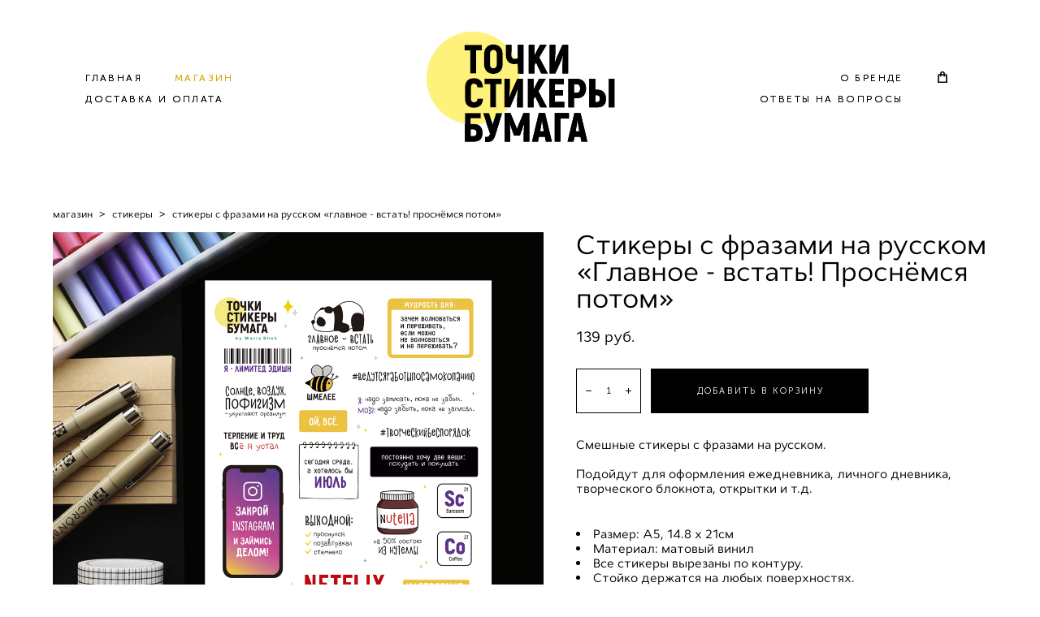

--- FILE ---
content_type: text/html; charset=UTF-8
request_url: https://mariashekstickers.ru/shop/stikery-A5-panda
body_size: 14109
content:
<!-- Vigbo-cms //static-cdn4-2.vigbo.tech/u87478/97318/ nelson -->
<!DOCTYPE html>
<html lang="ru">
<head>
    <script>var _createCookie=function(e,o,t){var i,n="";t&&((i=new Date).setTime(i.getTime()+864e5*t),n="; expires="+i.toGMTString()),document.cookie=e+"="+o+n+"; path=/"};function getCookie(e){e=document.cookie.match(new RegExp("(?:^|; )"+e.replace(/([\.$?*|{}\(\)\[\]\\\/\+^])/g,"\\$1")+"=([^;]*)"));return e?decodeURIComponent(e[1]):void 0}"bot"==getCookie("_gphw_mode")&&_createCookie("_gphw_mode","humen",0);</script>
    <meta charset="utf-8">
<title>Стикеры с фразами на русском «Главное -  встать! Проснёмся потом»</title>
<meta name="keywords" content="Стикеры с фразами на русском «Главное -  встать! Проснёмся потом», СТИКЕРЫ." />
<meta name="description" content="СТИКЕРЫ. Стикеры с фразами на русском «Главное -  встать! Проснёмся потом»." />
    <meta property="og:title" content="Стикеры с фразами на русском «Главное -  встать! Проснёмся потом»" />
    <meta property="og:description" content="СТИКЕРЫ. Стикеры с фразами на русском «Главное -  встать! Проснёмся потом»." />
    <meta property="og:url" content="https://mariashekstickers.ru/shop/stikery-A5-panda" />
    <meta property="og:type" content="website" />
        <meta property="og:image" content="//shop-cdn1-2.vigbo.tech/shops/191872/products/21035097/images/3-ba1c36729a62ab920cdfa17a975ef58b.png" />
        <meta property="og:image" content="//static-cdn4-2.vigbo.tech/u87478/97318/logo/u-7dd8d0df7f1077189b03658425c07eec@2x.png" />
        <meta property="og:image" content="//shop-cdn1-2.vigbo.tech/shops/191872/products/21035097/images/3-66b7af20f8f14bd42f7ff1085b4375f4.png" />

<meta name="viewport" content="width=device-width, initial-scale=1">


	<link rel="shortcut icon" href="//static-cdn4-2.vigbo.tech/u87478/97318/favicon.ico?ver=5fb0040e2431a" type="image/x-icon" />

<!-- Blog RSS -->

<!-- Preset CSS -->
    <script>window.use_preset = false;</script>

<script>
    window.cdn_paths = {};
    window.cdn_paths.modules = '//cdn06-2.vigbo.tech/cms/kevin2/site/' + 'dev/scripts/site/';
    window.cdn_paths.site_scripts = '//cdn06-2.vigbo.tech/cms/kevin2/site/' + 'dev/scripts/';
</script>
    <link href="https://fonts.googleapis.com/css?family=Abel|Alegreya:400,400i,700,700i,800,800i,900,900i|Alex+Brush|Amatic+SC:400,700|Andika|Anonymous+Pro:400i,700i|Anton|Arimo:400,400i,700,700i|Arsenal:400,400i,700,700i|Asap:400,400i,500,500i,600,600i,700,700i|Bad+Script|Baumans|Bitter:100,100i,200,200i,300,300i,400i,500,500i,600,600i,700i,800,800i,900,900i|Brygada+1918:400,700,400i,700i|Cactus+Classical+Serif|Carlito:400,700,400i,700i|Chocolate+Classical+Sans|Comfortaa:300,400,500,600,700|Commissioner:100,200,300,400,500,600,700,800,900|Cormorant:300i,400i,500,500i,600,600i,700i|Cormorant+Garamond:300i,400i,500,500i,600,600i,700i|Cormorant+Infant:300i,400i,500,500i,600,600i,700i|Cousine:400,400i,700,700i|Crafty+Girls|Cuprum:400,400i,700,700i|Days+One|Dela+Gothic+One|Delius+Unicase:400,700|Didact+Gothic|Dosis|EB+Garamond:400i,500,500i,600,600i,700i,800,800i|Euphoria+Script|Exo|Exo+2:100,100i,200,200i,300i,400i,500,500i,600,600i,700i,800,800i,900,900i|Federo|Fira+Code:300,500,600|Fira+Sans:100,100i,200,200i,300i,400i,500,500i,600,600i,700i,800,800i,900,900i|Fira+Sans+Condensed:100,100i,200,200i,300i,400i,500,500i,600,600i,700i,800,800i,900,900i|Forum|Gentium+Book+Plus:400,700,400i,700i|Gentium+Plus:400,700,400i,700i|Geologica:100,200,300,400,500,600,700,800,900|Glegoo:400,700|Golos+Text:400,500,600,700,800,900|Gudea:400,400i,700|Handlee|IBM+Plex+Mono:100,100i,200,200i,300i,400i,500,500i,600,600i,700i|IBM+Plex+Sans:100,100i,200,200i,300i,400i,500,500i,600,600i,700i|IBM+Plex+Serif:100,100i,200,200i,300,300i,400,400i,500,500i,600,600i,700,700i|Inter:100,200,300,400,500,600,700,800,900|Inter+Tight:100,200,300,400,500,600,700,800,900,100i,200i,300i,400i,500i,600i,700i,800i,900i|Istok+Web:400,400i,700,700i|JetBrains+Mono:100,100i,200,200i,300,300i,400,400i,500,500i,600,600i,700,700i,800,800i|Jost:100,100i,200,200i,300,300i,400,400i,500,500i,600,600i,700,700i,800,800i,900,900i|Jura:400,300,500,600,700|Kelly+Slab|Kranky|Krona+One|Leckerli+One|Ledger|Liter|Lobster|Lora:400,400i,700,700i,500,500i,600,600i|Lunasima:400,700|Manrope:200,300,400,500,600,700,800|Marck+Script|Marko+One|Marmelad|Merienda+One|Merriweather:300i,400i,700i,900,900i|Moderustic:300,400,500,600,700,800|Montserrat:300i,400i,500,500i,600,600i,700i,800,800i,900,900i|Montserrat+Alternates:100,100i,200,200i,300,300i,400,400i,500,500i,600,600i,700,700i,800,800i,900,900i|Mulish:200,300,400,500,600,700,800,900,200i,300i,400i,500i,600i,700i,800i,900i|Neucha|Noticia+Text:400,400i,700,700i|Noto+Sans:400,400i,700,700i|Noto+Sans+Mono:100,200,300,400,500,600,700,800,900|Noto+Serif:400,400i,700,700i|Noto+Serif+Display:100,200,300,400,500,600,700,800,900,100i,200i,300i,400i,500i,600i,700i,800i,900i|Nova+Flat|Nova+Oval|Nova+Round|Nova+Slim|Nunito:400,200,200i,300,300i,400i,600,600i,700,700i,800,800i,900,900i|Old+Standard+TT:400i|Open+Sans:300i,400i,600,600i,700i,800,800i|Open+Sans+Condensed:300,300i,700|Oranienbaum|Original+Surfer|Oswald:200,500,600|Oxygen:300|Pacifico|Philosopher:400,400i,700,700i|Piazzolla:100,200,300,400,500,600,700,800,900,100i,200i,300i,400i,500i,600i,700i,800i,900i|Play:400,700|Playfair+Display:400,700,400i,500,500i,600,600i,700i,800,800i,900,900i|Playfair+Display+SC|Poiret+One|Press+Start+2P|Prosto+One|PT+Mono|PT+Sans:400i,700i|PT+Sans+Caption:400,700|PT+Sans+Narrow:400,700|PT+Serif:400i,700i|PT+Serif+Caption:400,400i|Quicksand|Raleway:100,100i,300i,400i,500,500i,600,600i,700i,800,800i,900,900i|Roboto:100,100i,300i,400i,500,500i,700i,900,900i|Roboto+Condensed:300i,400i,700i|Roboto+Mono:100,100i,200,200i,300,300i,400,400i,500,500i,600,600i,700,700i|Roboto+Slab:100,200,500,600,800,900|Rochester|Rokkitt:400,100,300,500,600,700,800,900|Rubik:300i,400i,500,500i,600,600i,700i,800,800i,900,900i|Ruslan+Display|Russo+One|Salsa|Satisfy|Scada:400,400i,700,700i|Snippet|Sofia|Source+Code+Pro:200,300,400,500,600,700,900|Source+Sans+Pro:200,300,400,600,700,900|Source+Serif+Pro:200,200i,300,300i,400,400i,600,600i,700,700i,900,900i|Spectral:200,200i,300,300i,400,400i,500,500i,600,600i,700,700i,800,800i|Stint+Ultra+Expanded|STIX+Two+Text:400,700,400i,700i|Syncopate|Tenor+Sans|Tinos:400,400i,700,700i|Trochut|Ubuntu:300i,400i,500,500i,700i|Ubuntu+Condensed|Ubuntu+Mono:400,400i,700,700i|Unbounded:200,300,400,500,600,700,800,900|Underdog|Unkempt:400,700|Voces|Wix+Madefor+Display:400,500,600,700,800|Wix+Madefor+Text:400,500,600,700,800,400i,500i,600i,700i,800i|Yeseva+One|Ysabeau:100,200,300,400,500,600,700,800,900,100i,200i,300i,400i,500i,600i,700i,800i,900i|Ysabeau+Infant:100,200,300,400,500,600,700,800,900,100i,200i,300i,400i,500i,600i,700i,800i,900i|Ysabeau+Office:100,200,300,400,500,600,700,800,900,100i,200i,300i,400i,500i,600i,700i,800i,900i|Ysabeau+SC:100,200,300,400,500,600,700,800,900|Zen+Old+Mincho&display=swap&subset=cyrillic" rel="stylesheet">    <!-- CORE CSS -->
            <link rel="stylesheet" type="text/css" href="//shop-cdn06-2.vigbo.tech/vigbo-cms/styles/prod/build_shop_front.css?v=FnqQ0y">
        <!-- SITE CSS -->
    <link rel="stylesheet" type="text/css" href="//cdn06-2.vigbo.tech/cms/kevin2/site/prod/css/build_cms_front.css?v=FnqQ0y">
    <!-- PREVIEW CSS -->
        <link rel="stylesheet" type="text/css" href="https://mariashekstickers.ru/css/custom-shop.css?v=46.824" />
            <!-- +React styles -->
    <link rel="stylesheet" type="text/css" href="//cdn06-2.vigbo.tech/cms/kevin2/site/prod/css/main.chunk.css?ver=dewsUi"></link>
    <!-- -React styles -->
    
    <!-- LIFE CHANGED CSS -->
            <link rel="stylesheet" type="text/css" href="https://mariashekstickers.ru/css/custom.css?v=46.824" />
    
    
                    <!-- <script src="//cdn06-2.vigbo.tech/cms/kevin2/site/dev/scripts/vendor/jquery-1.9.1.min.js?v=dewsUi"></script> -->

    
    
    <!-- Global site tag (gtag.js) - Google Analytics -->
<script async src="https://www.googletagmanager.com/gtag/js?id=G-T33DDE0CDT"></script>
<script>
  window.dataLayer = window.dataLayer || [];
  function gtag(){dataLayer.push(arguments);}
  gtag('js', new Date());

  gtag('config', 'G-T33DDE0CDT');
</script>    <style>
    .adaptive-desktop .custom__content--max-width,
    .adaptive-desktop .md-infoline__wrap {
        max-width: 93%;
    }
</style>
    <script src="//cdn06-2.vigbo.tech/cms/kevin2/site/dev/scripts/vendor/jquery-3.3.1.min.js?ver=dewsUi"></script>

    </head>


	



    <body data-template="nelson" class="f__preset-box f__site f__2 loading locale_ru nelson mod--search-disable mod--img-logo mod--menu-transparent mod--header-static mod--menu-style-link-transparent mod--menu-action-on-scroll mod--menu-fixed-on-scroll mod--menu-align-content mod--infoline-cross-enable desktop mod--shop-page adaptive-desktop mod--horizontal-menu mod--infoline-disable bot-version js--loading-cascade mod--font-none-preset layout-logo-center--from-logo   " data-preview="">

            
    
        <div class="l-wrap js-wrap">

    <header class="l-header l-header-main js-header-main layout-logo-center--from-logo  ">
    <div class="l-header__wrapper custom__header-decorate-line custom__menu-bg-rgba mod--menubg-nochange custom__header-padding-y mod--show-menu-after-logo-load mod--effect-move-from-top">
        <div class="l-header__cont custom__content--max-width">
            <div class="l-header__row">
                <div class="l-header__col0 l-header__col l-header__mobile--box"><!-- mobile menu -->
                    <!-- basket icon for mobile -->
                                            <div class="md-menu__icons mod--right md-menu__li-l1">
                            <!-- Если есть поиск или корзина -->
    <div class="l-header__icons--box f__menu">
        &nbsp; <!-- для выравнивания по вертикали (дублирует размер шрифта) -->

        <div class="l-header__icons--wrap">
            <div class="js--iconBasketWrapper" >
                 <!-- если не только Поиск и есть Магазин -->
                    <!-- то выводим корзину -->
                    <div class="js--iconBasketView shop_page l-header__icon l-header__icon--cart" >
                        <a href='/shop/cart' class='shop-basket--box lnk-cart design_editor-icons' data-id='shop-cart-widget'>
                            <span class='shop-basket'>
                                                                    <!-- Basket 01 -->
                                    <svg xmlns="http://www.w3.org/2000/svg" viewBox="0 0 14.57 17.5"><path class="basket-svg-style basket-svg-edit-round basket-svg-edit-limit" d="M4.58,7.15V3.42A2.69,2.69,0,0,1,7.29.75h0A2.69,2.69,0,0,1,10,3.42V7.15"/><polygon class="basket-svg-style basket-svg-edit-limit" points="13.79 16.75 0.79 16.75 1.33 5.02 13.24 5.02 13.79 16.75"/></svg>

                                                            </span>
                            <span class='shop-cart-widget-amount'>
                                                            </span>
                        </a>
                    </div>
                
            </div>

                    </div>

        <!-- Add separator -->
                <!-- -->
    </div>
                        </div>
                                    </div>

                <div class="l-header__col2 l-header__col">
                    <nav class='md-menu clearfix' data-menu-type="origin">

                        <!-- only SEARCH icon -->
                        
                        			<ul class="menu md-menu__main js--menu__main is--level1 		 mod--menu_center"><li  id="5586719" data-id="5586719" class="md-menu__li-l1 menu-item js--menu__li-l1 "><a class="md-menu__href-l1 is--link-level1 f__menu  big-height5" href="https://mariashekstickers.ru/"  >ГЛАВНАЯ</a></li><li  id="5586714" data-id="5586714" class="md-menu__li-l1 menu-item js--menu__li-l1  active"><a class="md-menu__href-l1 is--link-level1 f__menu mod--href-l1__shop js--shop-categories-link  big-height5" data-name="МАГАЗИН" data-url="shop" href="https://mariashekstickers.ru/shop"  >МАГАЗИН</a></li><li  id="5586717" data-id="5586717" class="md-menu__li-l1 menu-item js--menu__li-l1 "><a class="md-menu__href-l1 is--link-level1 f__menu  big-height5" href="https://mariashekstickers.ru/info"  >ДОСТАВКА И ОПЛАТА</a></li></ul><div class="md-menu-mobile__socials social-icons"><div class="social-icons-wrapper"></div></div>                    </nav>
                </div>

                <div class="l-header__col1 l-header__col l-header__logo--box mod--set-logo-max-width">
                    <div id='logoWrap' class='logo__wrap' data-lt="image">
                        
<div class="logo logo-image">
	<a href="https://mariashekstickers.ru/">
		

			
			<img src="[data-uri]"
				 data-src="//static-cdn4-2.vigbo.tech/u87478/97318/logo/u-7dd8d0df7f1077189b03658425c07eec.png?v=46.824"
				 alt=""
				 title=""
				 class=" mod--has-logo2x mod--has-logo1x "
				 						data-src2x="//static-cdn4-2.vigbo.tech/u87478/97318/logo/u-7dd8d0df7f1077189b03658425c07eec@2x.png?v=46.824"
						data-width2x="172"
				 			/>
			</a>

</div>
                    </div>
                </div>

                <div class="l-header__col4 l-header__col">
                    <nav class='md-menu clearfix' data-menu-type="origin">

                        			<ul class="menu md-menu__main js--menu__main is--level1 		 mod--menu_center"><li  id="5586715" data-id="5586715" class="md-menu__li-l1 menu-item js--menu__li-l1 "><a class="md-menu__href-l1 is--link-level1 f__menu  big-height5" href="https://mariashekstickers.ru/about"  >О БРЕНДЕ</a></li><li  id="5586762" data-id="5586762" class="md-menu__li-l1 menu-item js--menu__li-l1 "><a class="md-menu__href-l1 is--link-level1 f__menu  big-height5" href="https://mariashekstickers.ru/faq"  >ОТВЕТЫ НА ВОПРОСЫ</a></li></ul><div class="md-menu-mobile__socials social-icons"><div class="social-icons-wrapper"></div></div>
                        <!-- only BASKET icon -->
                                                    <div class="js--menu-icons md-menu__icons mod--right md-menu__li-l1 md-menu__has-separator shop_page" >
                                <!-- Если есть поиск или корзина -->
    <div class="l-header__icons--box f__menu">
        &nbsp; <!-- для выравнивания по вертикали (дублирует размер шрифта) -->

        <div class="l-header__icons--wrap">
            <div class="js--iconBasketWrapper" >
                 <!-- если не только Поиск и есть Магазин -->
                    <!-- то выводим корзину -->
                    <div class="js--iconBasketView shop_page l-header__icon l-header__icon--cart" >
                        <a href='/shop/cart' class='shop-basket--box lnk-cart design_editor-icons' data-id='shop-cart-widget'>
                            <span class='shop-basket'>
                                                                    <!-- Basket 01 -->
                                    <svg xmlns="http://www.w3.org/2000/svg" viewBox="0 0 14.57 17.5"><path class="basket-svg-style basket-svg-edit-round basket-svg-edit-limit" d="M4.58,7.15V3.42A2.69,2.69,0,0,1,7.29.75h0A2.69,2.69,0,0,1,10,3.42V7.15"/><polygon class="basket-svg-style basket-svg-edit-limit" points="13.79 16.75 0.79 16.75 1.33 5.02 13.24 5.02 13.79 16.75"/></svg>

                                                            </span>
                            <span class='shop-cart-widget-amount'>
                                                            </span>
                        </a>
                    </div>
                
            </div>

                    </div>

        <!-- Add separator -->
                <!-- -->
    </div>
                            </div>
                                            </nav>
                </div>

                <div class="l-header__col3 l-header__col l-header__ham--box" data-count-pages="5">
    <div class="md-menu__hamburger js-mob-menu-open">
        <svg height="20px" xmlns="http://www.w3.org/2000/svg" viewBox="0 0 18 17.5"><line class="hamburger-svg-style" y1="1" x2="18" y2="1"/><line class="hamburger-svg-style" y1="7" x2="18" y2="7"/><line class="hamburger-svg-style" y1="13" x2="18" y2="13"/></svg>
    </div>
</div>
            </div>
        </div>
    </div>
</header>



        <!-- Mobile menu -->
        <!-- mobile menu -->
<div  data-menu-type="mobile" data-custom-scroll data-set-top="stay-in-window" class="custom__header-decorate-line mod--custom-scroll-hidden mod--custom-scroll-resize md-menu--mobile js--menu--mobile mod--set-top--stop-mobile">
    <div class="md-menu--mobile__cont js--menu-mobile__cont">
                <div class="md-menu__icons mod--right md-menu__li-l1 js--menu__li-l1">
            <!-- Если есть поиск или корзина -->
    <div class="l-header__icons--box f__menu">
        &nbsp; <!-- для выравнивания по вертикали (дублирует размер шрифта) -->

        <div class="l-header__icons--wrap">
            <div class="js--iconBasketWrapper" >
                 <!-- если не только Поиск и есть Магазин -->
                    <!-- то выводим корзину -->
                    <div class="js--iconBasketView shop_page l-header__icon l-header__icon--cart" >
                        <a href='/shop/cart' class='shop-basket--box lnk-cart design_editor-icons' data-id='shop-cart-widget'>
                            <span class='shop-basket'>
                                                                    <!-- Basket 01 -->
                                    <svg xmlns="http://www.w3.org/2000/svg" viewBox="0 0 14.57 17.5"><path class="basket-svg-style basket-svg-edit-round basket-svg-edit-limit" d="M4.58,7.15V3.42A2.69,2.69,0,0,1,7.29.75h0A2.69,2.69,0,0,1,10,3.42V7.15"/><polygon class="basket-svg-style basket-svg-edit-limit" points="13.79 16.75 0.79 16.75 1.33 5.02 13.24 5.02 13.79 16.75"/></svg>

                                                            </span>
                            <span class='shop-cart-widget-amount'>
                                                            </span>
                        </a>
                    </div>
                
            </div>

                    </div>

        <!-- Add separator -->
                <!-- -->
    </div>
        </div>
        
        			<ul class="menu md-menu__main js--menu__main is--level1 		 mod--menu_center"><li  id="5586719" data-id="5586719" class="md-menu__li-l1 menu-item js--menu__li-l1 "><a class="md-menu__href-l1 is--link-level1 f__menu  big-height5" href="https://mariashekstickers.ru/"  >ГЛАВНАЯ</a></li><li  id="5586714" data-id="5586714" class="md-menu__li-l1 menu-item js--menu__li-l1  active"><a class="md-menu__href-l1 is--link-level1 f__menu mod--href-l1__shop js--shop-categories-link  big-height5" data-name="МАГАЗИН" data-url="shop" href="https://mariashekstickers.ru/shop"  >МАГАЗИН</a></li><li  id="5586717" data-id="5586717" class="md-menu__li-l1 menu-item js--menu__li-l1 "><a class="md-menu__href-l1 is--link-level1 f__menu  big-height5" href="https://mariashekstickers.ru/info"  >ДОСТАВКА И ОПЛАТА</a></li><li  id="5586715" data-id="5586715" class="md-menu__li-l1 menu-item js--menu__li-l1 "><a class="md-menu__href-l1 is--link-level1 f__menu  big-height5" href="https://mariashekstickers.ru/about"  >О БРЕНДЕ</a></li><li  id="5586762" data-id="5586762" class="md-menu__li-l1 menu-item js--menu__li-l1 "><a class="md-menu__href-l1 is--link-level1 f__menu  big-height5" href="https://mariashekstickers.ru/faq"  >ОТВЕТЫ НА ВОПРОСЫ</a></li></ul><div class="md-menu-mobile__socials social-icons"><div class="social-icons-wrapper"></div></div>
        <span class="js-close-mobile-menu close-mobile-menu">
        <!--<svg width="20px" height="20px"  xmlns="http://www.w3.org/2000/svg" viewBox="0 0 14.39 17.5"><line class="close-menu-burger" x1="0.53" y1="2.04" x2="13.86" y2="15.37"/><line class="close-menu-burger" x1="0.53" y1="15.37" x2="13.86" y2="2.04"/></svg>-->
            <svg xmlns="http://www.w3.org/2000/svg" width="18" height="18" viewBox="0 0 18 18"><path class="close-menu-burger" fill="none" fill-rule="evenodd" stroke="#fff" stroke-linecap="round" stroke-linejoin="round" stroke-width="1.5" d="M9 9.5l8-8-8 8-8-8 8 8zm0 0l8 8-8-8-8 8 8-8z"/></svg>
        </span>
    </div>
</div>

        <!-- Blog Slider -->
        
        <!-- CONTENT -->
        <div class="l-content l-content--main  desktop ">
            <section class="l-content--box l-content--box-shop js--box-shop shopProductPage" data-hash="shop" data-structure="">
    <div class="container custom__content--max-width">
        <div class="page shop-product autotest--shop-product img-zoom">

            <div class="schop-content-wrapper js-shop-content-wrapper ">
                    <!-- +Breadcrumbs -->
            <nav class="shop-bread-crumbs autotest--shop-bread-crumbs f__s_crumbs f__3 de--shop-breadcrumbs__font-family">
                <a href="https://mariashekstickers.ru/shop" class="de--shop-breadcrumbs__font-family">магазин</a>
                <span class="shop-separator">&GT;</span>

                
                                <a href="https://mariashekstickers.ru/shop/stikery" class="de--shop-breadcrumbs__font-family">стикеры</a>
                <span class="shop-separator">&GT;</span>
                
                <span>стикеры с фразами на русском &laquo;главное -  встать! проснёмся потом&raquo;</span>
            </nav>
            <!-- -Breadcrumbs -->
        
        
<div class="product-gallery layout-square">

    <!-- +Product image slider -->
    <div class="product-gallery__mobile js--product-parent-block js--product-gallery__mobile
                mod--pager ">
                    <div class="product-gallery__slider js--product-gallery__slider product-main-image" data-count-image="4">
                                <div class="product-gallery__slider-item product-image js--product-gallery__item" data-index="0">
                                        <img                             fetchpriority="high"
                                                data-number="0"
                         src="[data-uri]%3D%3D" alt="Стикеры с фразами на русском «Главное -  встать! Проснёмся потом»"
                         class="loading copy-protect active"
                         data-index="0"
                         data-id="55941338"
                         data-base-path="//shop-cdn1-2.vigbo.tech/shops/191872/products/21035097/images/"
                         data-file-name="ba1c36729a62ab920cdfa17a975ef58b.png"
                         data-sizes='{"2":{"width":1024,"height":1024},"3":{"width":1080,"height":1080},"500":{"width":512,"height":512}}'
                    data-version=""
                    data-width="1024"
                    data-height="1024" />
                </div>
                                <div class="product-gallery__slider-item product-image js--product-gallery__item" data-index="1">
                                        <img                             loading="lazy"
                            decoding="async"
                                                data-number="1"
                         src="[data-uri]%3D%3D" alt="Стикеры с фразами на русском «Главное -  встать! Проснёмся потом»"
                         class="loading copy-protect "
                         data-index="1"
                         data-id="55941624"
                         data-base-path="//shop-cdn1-2.vigbo.tech/shops/191872/products/21035097/images/"
                         data-file-name="66b7af20f8f14bd42f7ff1085b4375f4.png"
                         data-sizes='{"2":{"width":1024,"height":1024},"3":{"width":1080,"height":1080},"500":{"width":512,"height":512}}'
                    data-version=""
                    data-width="1024"
                    data-height="1024" />
                </div>
                                <div class="product-gallery__slider-item product-image js--product-gallery__item" data-index="2">
                                        <img                             loading="lazy"
                            decoding="async"
                                                data-number="2"
                         src="[data-uri]%3D%3D" alt="Стикеры с фразами на русском «Главное -  встать! Проснёмся потом»"
                         class="loading copy-protect "
                         data-index="2"
                         data-id="55941626"
                         data-base-path="//shop-cdn1-2.vigbo.tech/shops/191872/products/21035097/images/"
                         data-file-name="ea4d094797675f6b3919ef5b040a8f9f.png"
                         data-sizes='{"2":{"width":1024,"height":1024},"3":{"width":1080,"height":1080},"500":{"width":512,"height":512}}'
                    data-version=""
                    data-width="1024"
                    data-height="1024" />
                </div>
                                <div class="product-gallery__slider-item product-image js--product-gallery__item" data-index="3">
                                        <img                             loading="lazy"
                            decoding="async"
                                                data-number="3"
                         src="[data-uri]%3D%3D" alt="Стикеры с фразами на русском «Главное -  встать! Проснёмся потом»"
                         class="loading copy-protect "
                         data-index="3"
                         data-id="55941625"
                         data-base-path="//shop-cdn1-2.vigbo.tech/shops/191872/products/21035097/images/"
                         data-file-name="0025421c2262e855d0ebc4f62d17a9a2.png"
                         data-sizes='{"2":{"width":1024,"height":1024},"3":{"width":1080,"height":1080},"500":{"width":512,"height":512}}'
                    data-version=""
                    data-width="1024"
                    data-height="1024" />
                </div>
                            </div>

            <div class="js--product-images product-images clearfix ">
                                <div class="product-image-cell js--product-gallery__item active" data-index="0">
                    <a href="#" class="product-image">
                                                <img                                 fetchpriority="high"
                                                        data-number="0"
                             src="" alt="Стикеры с фразами на русском «Главное -  встать! Проснёмся потом»" class="loading copy-protect"
                             data-index="0"
                             data-id="55941338"
                             data-sizes='{"2":{"width":1024,"height":1024},"3":{"width":1080,"height":1080},"500":{"width":512,"height":512}}'
                        data-base-path="//shop-cdn1-2.vigbo.tech/shops/191872/products/21035097/images/"
                        data-file-name="ba1c36729a62ab920cdfa17a975ef58b.png"
                        data-version=""
                        data-width="1024"
                        data-height="1024" />
                    </a>
                </div>
                                <div class="product-image-cell js--product-gallery__item " data-index="1">
                    <a href="#" class="product-image">
                                                <img                                 loading="lazy"
                                decoding="async"
                                                        data-number="1"
                             src="" alt="Стикеры с фразами на русском «Главное -  встать! Проснёмся потом»" class="loading copy-protect"
                             data-index="1"
                             data-id="55941624"
                             data-sizes='{"2":{"width":1024,"height":1024},"3":{"width":1080,"height":1080},"500":{"width":512,"height":512}}'
                        data-base-path="//shop-cdn1-2.vigbo.tech/shops/191872/products/21035097/images/"
                        data-file-name="66b7af20f8f14bd42f7ff1085b4375f4.png"
                        data-version=""
                        data-width="1024"
                        data-height="1024" />
                    </a>
                </div>
                                <div class="product-image-cell js--product-gallery__item " data-index="2">
                    <a href="#" class="product-image">
                                                <img                                 loading="lazy"
                                decoding="async"
                                                        data-number="2"
                             src="" alt="Стикеры с фразами на русском «Главное -  встать! Проснёмся потом»" class="loading copy-protect"
                             data-index="2"
                             data-id="55941626"
                             data-sizes='{"2":{"width":1024,"height":1024},"3":{"width":1080,"height":1080},"500":{"width":512,"height":512}}'
                        data-base-path="//shop-cdn1-2.vigbo.tech/shops/191872/products/21035097/images/"
                        data-file-name="ea4d094797675f6b3919ef5b040a8f9f.png"
                        data-version=""
                        data-width="1024"
                        data-height="1024" />
                    </a>
                </div>
                                <div class="product-image-cell js--product-gallery__item " data-index="3">
                    <a href="#" class="product-image">
                                                <img                                 loading="lazy"
                                decoding="async"
                                                        data-number="3"
                             src="" alt="Стикеры с фразами на русском «Главное -  встать! Проснёмся потом»" class="loading copy-protect"
                             data-index="3"
                             data-id="55941625"
                             data-sizes='{"2":{"width":1024,"height":1024},"3":{"width":1080,"height":1080},"500":{"width":512,"height":512}}'
                        data-base-path="//shop-cdn1-2.vigbo.tech/shops/191872/products/21035097/images/"
                        data-file-name="0025421c2262e855d0ebc4f62d17a9a2.png"
                        data-version=""
                        data-width="1024"
                        data-height="1024" />
                    </a>
                </div>
                            </div>

            </div>
    <!-- -Product image slider -->

</div>

<div class="shop-fsbox">


		<div class="control close">
			<a class="fsbox__nav fsbox__close" id="fsboxClose" href="#">
				<svg class="fsbox__close-ico" xmlns="http://www.w3.org/2000/svg" width="18" height="18" viewBox="0 0 18 18">
					<path class="close-menu-burger de--main__text-default-color--stroke" fill="none" fill-rule="evenodd" stroke="#fff" stroke-linecap="round" stroke-linejoin="round" stroke-width="1.5" d="M9 9.5l8-8-8 8-8-8 8 8zm0 0l8 8-8-8-8 8 8-8z"></path>
				</svg>
			</a>
		</div>
		<div class="control prev">
			<a class="fsbox__nav" id="fsboxPrev" href="#">
				<svg xmlns="http://www.w3.org/2000/svg" width="14" height="14" viewBox="0 0 16 27"
					 style="overflow: hidden; position: relative;">
					<path class="de--main__text-default-color" stroke="none"
						  d="M140.206,1140.93L152,1151.86l-2.133,2.13L136,1141.13l0.137-.13-0.131-.14L149.869,1127l2.132,2.13Z"
						  transform="translate(-136 -1127)"></path>
				</svg>

			</a>
		</div>
		<div class="control next">
			<a class="fsbox__nav" id="fsboxNext" href="#">
				<svg xmlns="http://www.w3.org/2000/svg" width="14" height="14" viewBox="0 0 16 27"
					 style="overflow: hidden; position: relative;">
					<path class="de--main__text-default-color" stroke="none"
						  d="M2815,1141.13l-13.86,12.86-2.13-2.13,11.78-10.93-11.79-11.8,2.13-2.13,13.86,13.86-0.13.14Z"
						  transform="translate(-2799 -1127)"></path>
				</svg>
			</a>
		</div>

		<div class="spinner-container">
			<div class="spinner">
                <svg class="md-preloader" viewBox="0 0 66 66" xmlns="http://www.w3.org/2000/svg"><circle class="path" fill="none" stroke-width="4" stroke-linecap="round" cx="33" cy="33" r="30"></circle></svg>
            </div>
		</div>

		<div class="shop-slides">
                            <div class="shop-slide__block js--shop-slide__block">
                    <img src="data:image/gif,"
                         alt="Стикеры с фразами на русском «Главное -  встать! Проснёмся потом»"
                         class="loading js--copy-protect shop-slide js--shop-slide"
                         style="display: none; opacity: 0"
                        data-id="55941338"
                        data-base-path="//shop-cdn1-2.vigbo.tech/shops/191872/products/21035097/images/"
                        data-file-name="ba1c36729a62ab920cdfa17a975ef58b.png"
                        data-version=""
                        data-sizes='{"2":{"width":1024,"height":1024},"3":{"width":1080,"height":1080},"500":{"width":512,"height":512}}'
                        data-width="1024"
                        data-height="1024" />
                </div>
                            <div class="shop-slide__block js--shop-slide__block">
                    <img src="data:image/gif,"
                         alt="Стикеры с фразами на русском «Главное -  встать! Проснёмся потом»"
                         class="loading js--copy-protect shop-slide js--shop-slide"
                         style="display: none; opacity: 0"
                        data-id="55941624"
                        data-base-path="//shop-cdn1-2.vigbo.tech/shops/191872/products/21035097/images/"
                        data-file-name="66b7af20f8f14bd42f7ff1085b4375f4.png"
                        data-version=""
                        data-sizes='{"2":{"width":1024,"height":1024},"3":{"width":1080,"height":1080},"500":{"width":512,"height":512}}'
                        data-width="1024"
                        data-height="1024" />
                </div>
                            <div class="shop-slide__block js--shop-slide__block">
                    <img src="data:image/gif,"
                         alt="Стикеры с фразами на русском «Главное -  встать! Проснёмся потом»"
                         class="loading js--copy-protect shop-slide js--shop-slide"
                         style="display: none; opacity: 0"
                        data-id="55941626"
                        data-base-path="//shop-cdn1-2.vigbo.tech/shops/191872/products/21035097/images/"
                        data-file-name="ea4d094797675f6b3919ef5b040a8f9f.png"
                        data-version=""
                        data-sizes='{"2":{"width":1024,"height":1024},"3":{"width":1080,"height":1080},"500":{"width":512,"height":512}}'
                        data-width="1024"
                        data-height="1024" />
                </div>
                            <div class="shop-slide__block js--shop-slide__block">
                    <img src="data:image/gif,"
                         alt="Стикеры с фразами на русском «Главное -  встать! Проснёмся потом»"
                         class="loading js--copy-protect shop-slide js--shop-slide"
                         style="display: none; opacity: 0"
                        data-id="55941625"
                        data-base-path="//shop-cdn1-2.vigbo.tech/shops/191872/products/21035097/images/"
                        data-file-name="0025421c2262e855d0ebc4f62d17a9a2.png"
                        data-version=""
                        data-sizes='{"2":{"width":1024,"height":1024},"3":{"width":1080,"height":1080},"500":{"width":512,"height":512}}'
                        data-width="1024"
                        data-height="1024" />
                </div>
            		</div>


</div>

<script type="text/json" id="images-sizes">
	{"2":{"width":1024,"height":0},"3":{"width":2048,"height":0},"500":{"width":512,"height":0}}</script>

        <!-- +Description product -->
        <article class="description js-description "">
            <h1 class="name f__s_product f__h2 f__mt-0 f__mb-0 stop-css">Стикеры с фразами на русском «Главное -  встать! Проснёмся потом»</h1>

            
                            <!-- +Price product -->
                <div class="price autotest--price">
                    <span class="product-price-min autotest--product-price-min f__2 f__s_price f__2 ">139 pуб.</span><div class="product-price "></div>                </div>
                <!-- -Price product -->
            
            <!-- +Aside product -->
            <div class="shop-product__aside">

                                    <!-- +Product params form -->
                    <div id="product-params-form" class="product-params" data-cssvariables-styling="true">

                        <div class="form-settings"
                            data-field-type="square"
                            data-border-type="square"
                            data-placeholder-type="hide"
                            data-field-between-distance="20"
                            data-field-bg-color="rgba(255, 255, 255, 1)"
                            data-field-border-color="rgba(0, 0, 0, 1)"
                            data-field-border-width="1"
                            data-field-focus-text-color="rgba(0, 0, 0, 1)"
                            data-field-text-style="regular"
                            data-field-font="Museo Sans Cyrillic"
                            data-field-font-size="12"
                            data-field-letter-spacing="0.05"
                            data-field-text-color="rgba(0, 0, 0, 1)"
                            data-field-without-text-color="rgba(0, 0, 0, 1)"
                            data-button-type="square-btn"
                            data-button-distance-to-form="30"
                            data-button-align="left"
                            data-button-color="rgba(0, 0, 0, 1)"
                            data-button-hover-color="rgba(255, 187, 0, 1)"
                            data-button-border-color="rgba(0, 0, 0, 1)"
                            data-button-border-width="0"
                            data-button-hover-border-color="rgba(236, 240, 239, 1)"
                            data-button-hover-border-width="0"
                            data-button-text-color="rgba(255, 255, 255, 1)"
                            data-button-hover-text-color="rgba(0, 0, 0, 1)"
                            data-button-font="Museo Sans Cyrillic"
                            data-button-font-size="11"
                            data-button-text-style="regular"
                            data-button-letter-spacing="0.2"
                            data-button-paddings="40"
                            data-button-fullwidth="n"
                        ></div>

                                                            <div id="skuerr" class="error f__3" data-prefix="Выберите"></div>
                        <div class="form__field-box form__btn-box js--form__btn-box ">
                        
                                                                                                            <div class="form__field-indent is--not-remove mod--mobile-show"></div>
                                                                        <div class="box-number-with-control js--box-number-with-control ">
                                        <span class="control-minus js--control-minus">
                                            <svg class="form__field_c" xmlns="http://www.w3.org/2000/svg" width="7" height="1" viewBox="0 0 7 1"><rect width="7" height="1" rx="0.5" ry="0.5"/></svg>
                                        </span>
                                        <input type="tel" id="skucount" name="skucount"
                                            value="1" maxlength="10"
                                            class="box-number__input js--box-number__input f__3 form__field form__field_bg form__field_bdc form__field_c  form__field_ff form__field_fs form__field_fw form__field_ls"
                                            data-max-available="0"
                                            data-update-stock="0"
                                            data-unlimited="1"
                                            data-border-type="square"
                                            data-border-width="1" />

                                        <span class="control-plus js--control-plus">
                                            <svg class="form__field_c" xmlns="http://www.w3.org/2000/svg" width="7" height="7" viewBox="0 0 7 7"><path d="M126.5,101H124v2.5a0.5,0.5,0,0,1-1,0V101h-2.5a0.5,0.5,0,0,1,0-1H123V97.5a0.5,0.5,0,0,1,1,0V100h2.5A0.5,0.5,0,0,1,126.5,101Z" transform="translate(-120 -97)"/></svg>
                                        </span>
                                    </div>
                                
                                                                    <span class="product-count js--product-count f__3 stop-form-typo__inner hide">
                                        В наличии:                                         <span class="stop-form-typo__inner">0</span>
                                         шт.                                    </span>

                                    <div class="form__btn-box mod--mobile-show "></div>
                                                                <a href="#" class="button form__btn product__add-cart autotest--addtocart
                                " id="skuadd"
                                data-url="https://mariashekstickers.ru/shop"
                                data-default="Добавить в корзину"
                                data-proccess="добавление..."
                                data-success="добавлено"
                                data-error="Ошибка добавления товара в корзину. Попробуйте еще раз."
                                data-redirect=""
                                data-redirect-url="https://mariashekstickers.ru/shop/cart">
                                    <span class="form__btn_cont f__h4-padding f__h4-margin f__h4">
                                        Добавить в корзину                                    </span>
                                </a>

                                
                            <input type="hidden" data-type="full" id="skuval" value="31836803">
                                                    </div>
                    </div>
                    <!-- -Product params form -->
                
                <!-- +Text product -->
                <div class="text f__2">
                        <p class="f__2">Смешные стикеры с фразами на русском.<br />
<br />
Подойдут для оформления ежедневника, личного дневника, творческого блокнота, открытки и т.д.<br />
&nbsp;</p>

<ul>
	<li class="f__2">Размер: А5, 14.8 х 21см</li>
	<li class="f__2">Материал: матовый винил</li>
	<li class="f__2">Все стикеры вырезаны по контуру.</li>
	<li class="f__2">Стойко держатся на любых поверхностях.</li>
</ul>
                        <!-- +Text decoration -->
                                                <!-- -Text decoration -->
                    </div>
                <!-- -Text product -->

            </div>
            <!-- -Aside product -->
                            <!-- + Share btn -->
                <!-- +Social buttons -->
<div class="social-box clearfix">
                <!-- +VK Share -->
        <div class="vkontakte"></div><script id="vkScript"></script>
        <!-- -VK Share -->
                <!-- +Pin It -->
        <script type="text/javascript" src="//assets.pinterest.com/js/pinit.js"></script>
        <div class="printerest"></div>
        <!-- -Pin It -->
    
    
</div>
<!-- -Social buttons -->
<script type="text/json" data-shop-action="socialicons">
    {"name":"\u0421\u0442\u0438\u043a\u0435\u0440\u044b \u0441 \u0444\u0440\u0430\u0437\u0430\u043c\u0438 \u043d\u0430 \u0440\u0443\u0441\u0441\u043a\u043e\u043c \u00ab\u0413\u043b\u0430\u0432\u043d\u043e\u0435 -  \u0432\u0441\u0442\u0430\u0442\u044c! \u041f\u0440\u043e\u0441\u043d\u0451\u043c\u0441\u044f \u043f\u043e\u0442\u043e\u043c\u00bb","facebook":0,"vktext":"\u041c\u043d\u0435 \u043d\u0440\u0430\u0432\u0438\u0442\u0441\u044f","vk":1,"pinterest":1}</script>                <!-- - Share btn -->
                    </article>
        <!-- -Description product -->
    </div>
    <div class="additional_product_info text f__3"></div>
    <div class="clearfix"></div>

    
            <style>
    .shop-static-grid .static-grid-item .static-grid-cell {margin: 0 0 20px 20px}    </style>

    <!-- +Bind products -->
    <div class="shop-products bind_products">
        <article class="description bind_product">
            <!-- <div class="cart-panel"></div> -->
            <h3 class="name bind_product f__s_product f__h3 f__mt-0 f__mb-0 stop-css">Также вам может понравиться</h3>
        </article>
        <div  id="position-correct" class="shop-static-grid product-meta-bottom-center product-note-bottom products-list" data-grid-image-rate="1" data-grid-image-col="5" data-grid-item-margin="20" data-grid-image-position="outer">
                            <div class="static-grid-item">
                    <div class="static-grid-cell">
                        <a href="https://mariashekstickers.ru/shop/stikery-A5-kan1" class="product">
                        <div class="image " data-width="1024" data-height="1024">
                            <span class="spinner"></span>
                            <img class="copy-protect" data-src="//shop-cdn1-2.vigbo.tech/shops/191872/products/20861455/images/2-a14367a59f1001eced68a4c4ff1b1ce7.jpg"  alt="Стикеры «Яркая канцелярия»" border="0" data-width="1024" data-height="1024"  />

                                                                                            <div class="cart-btn-container">
                                    <div class="cell bind-product">
                                        <div class="middle">
                                            <div class="shop-add-to-cart__catalog-btn js-shop-add-to-cart__catalog-btn " data-sku="31410205" data-shop-url="https://mariashekstickers.ru/shop"
                                                 data-action=""
                                                 data-bg-color=""
                                                 data-bg-color-hover="">
                                                <!-- is basket icon -->
    <svg xmlns="http://www.w3.org/2000/svg" width="36" height="36" viewBox="0 0 36 36">
        <path d="M24 11V9c0-3.3-2.7-6-6-6s-6 2.7-6 6v2H6.1L5 34h26l-1.1-23H24zM14 9c0-2.2 1.8-4 4-4s4 1.8 4 4v2h-8V9zM7.1 32L8 13h4v3c0 .6.4 1 1 1s1-.4 1-1v-3h8v3c0 .6.4 1 1 1s1-.4 1-1v-3h4l.9 19H7.1z"/>
        <path d="M20.4 24.6L19 26v-8-.1c0-.5-.5-1-1-1s-1 .5-1 1v7.9l-1.3-1.3c-.4-.4-1-.4-1.4 0-.4.4-.4 1 0 1.4l3 3c.4.4 1 .4 1.4 0l3.1-3c.4-.4.4-1 0-1.4s-1-.3-1.4.1z"/>
    </svg>
                                            </div>
                                        </div>
                                    </div>
                                </div>
                                                            
                                                     </div>

                                                <div class="description f__s_base f__2">
                            <div class="cell bind-product">
                            <!--<div class="cell bind-product">-->
                                <div class="middle">

                                    <div class="product-name">
                                        Стикеры «Яркая канцелярия»                                    </div>

                                                                        <div class="product-price">
                                                                                <span class="product-price-min autotest--product-price-min f__2  ">139 pуб.</span><div class="product-price "></div>                                    </div>
                                    
                                </div>
                            </div>
                        </div>
                                                </a>
                    </div>
                </div>
                                <div class="static-grid-item">
                    <div class="static-grid-cell">
                        <a href="https://mariashekstickers.ru/shop/stikery-A6-pantone-ng" class="product">
                        <div class="image " data-width="1080" data-height="1080">
                            <span class="spinner"></span>
                            <img class="copy-protect" data-src="//shop-cdn1-2.vigbo.tech/shops/191872/products/20871569/images/preview-3e3c5a13ed3e3c607b4be37a103fa5a1.jpg"  alt="Стикеры «Новогодний PANTONE»" border="0" data-width="1080" data-height="1080"  />

                                                                                            <div class="cart-btn-container">
                                    <div class="cell bind-product">
                                        <div class="middle">
                                            <div class="shop-add-to-cart__catalog-btn js-shop-add-to-cart__catalog-btn " data-sku="31435369" data-shop-url="https://mariashekstickers.ru/shop"
                                                 data-action=""
                                                 data-bg-color=""
                                                 data-bg-color-hover="">
                                                <!-- is basket icon -->
    <svg xmlns="http://www.w3.org/2000/svg" width="36" height="36" viewBox="0 0 36 36">
        <path d="M24 11V9c0-3.3-2.7-6-6-6s-6 2.7-6 6v2H6.1L5 34h26l-1.1-23H24zM14 9c0-2.2 1.8-4 4-4s4 1.8 4 4v2h-8V9zM7.1 32L8 13h4v3c0 .6.4 1 1 1s1-.4 1-1v-3h8v3c0 .6.4 1 1 1s1-.4 1-1v-3h4l.9 19H7.1z"/>
        <path d="M20.4 24.6L19 26v-8-.1c0-.5-.5-1-1-1s-1 .5-1 1v7.9l-1.3-1.3c-.4-.4-1-.4-1.4 0-.4.4-.4 1 0 1.4l3 3c.4.4 1 .4 1.4 0l3.1-3c.4-.4.4-1 0-1.4s-1-.3-1.4.1z"/>
    </svg>
                                            </div>
                                        </div>
                                    </div>
                                </div>
                                                            
                                                     </div>

                                                <div class="description f__s_base f__2">
                            <div class="cell bind-product">
                            <!--<div class="cell bind-product">-->
                                <div class="middle">

                                    <div class="product-name">
                                        Стикеры «Новогодний PANTONE»                                    </div>

                                                                        <div class="product-price">
                                                                                <span class="product-price-min autotest--product-price-min f__2  ">89 pуб.</span><div class="product-price "></div>                                    </div>
                                    
                                </div>
                            </div>
                        </div>
                                                </a>
                    </div>
                </div>
                                <div class="static-grid-item">
                    <div class="static-grid-cell">
                        <a href="https://mariashekstickers.ru/shop/stikery-A5-dninedeli" class="product">
                        <div class="image " data-width="1024" data-height="1024">
                            <span class="spinner"></span>
                            <img class="copy-protect" data-src="//shop-cdn1-2.vigbo.tech/shops/191872/products/20927511/images/2-c6f0c13d10d035d93189bc5620ca07ee.png"  alt="Стикеры для ежедневника «Дни недели и заголовки»" border="0" data-width="1024" data-height="1024"  />

                                                                                            <div class="cart-btn-container">
                                    <div class="cell bind-product">
                                        <div class="middle">
                                            <div class="shop-add-to-cart__catalog-btn js-shop-add-to-cart__catalog-btn " data-sku="31574066" data-shop-url="https://mariashekstickers.ru/shop"
                                                 data-action=""
                                                 data-bg-color=""
                                                 data-bg-color-hover="">
                                                <!-- is basket icon -->
    <svg xmlns="http://www.w3.org/2000/svg" width="36" height="36" viewBox="0 0 36 36">
        <path d="M24 11V9c0-3.3-2.7-6-6-6s-6 2.7-6 6v2H6.1L5 34h26l-1.1-23H24zM14 9c0-2.2 1.8-4 4-4s4 1.8 4 4v2h-8V9zM7.1 32L8 13h4v3c0 .6.4 1 1 1s1-.4 1-1v-3h8v3c0 .6.4 1 1 1s1-.4 1-1v-3h4l.9 19H7.1z"/>
        <path d="M20.4 24.6L19 26v-8-.1c0-.5-.5-1-1-1s-1 .5-1 1v7.9l-1.3-1.3c-.4-.4-1-.4-1.4 0-.4.4-.4 1 0 1.4l3 3c.4.4 1 .4 1.4 0l3.1-3c.4-.4.4-1 0-1.4s-1-.3-1.4.1z"/>
    </svg>
                                            </div>
                                        </div>
                                    </div>
                                </div>
                                                            
                                                     </div>

                                                <div class="description f__s_base f__2">
                            <div class="cell bind-product">
                            <!--<div class="cell bind-product">-->
                                <div class="middle">

                                    <div class="product-name">
                                        Стикеры для ежедневника «Дни недели и заголовки»                                    </div>

                                                                        <div class="product-price">
                                                                                <span class="product-price-min autotest--product-price-min f__2  ">139 pуб.</span><div class="product-price "></div>                                    </div>
                                    
                                </div>
                            </div>
                        </div>
                                                </a>
                    </div>
                </div>
                                <div class="static-grid-item">
                    <div class="static-grid-cell">
                        <a href="https://mariashekstickers.ru/shop/stikery-A6-rus-quotes4" class="product">
                        <div class="image " data-width="1024" data-height="1024">
                            <span class="spinner"></span>
                            <img class="copy-protect" data-src="//shop-cdn1-2.vigbo.tech/shops/191872/products/20994271/images/2-260c10e9f0eed3ca8a9b707f154ac43b.png"  alt="Стикеры с фразами на русском «Цели»" border="0" data-width="1024" data-height="1024"  />

                                                                                            <div class="cart-btn-container">
                                    <div class="cell bind-product">
                                        <div class="middle">
                                            <div class="shop-add-to-cart__catalog-btn js-shop-add-to-cart__catalog-btn " data-sku="31735096" data-shop-url="https://mariashekstickers.ru/shop"
                                                 data-action=""
                                                 data-bg-color=""
                                                 data-bg-color-hover="">
                                                <!-- is basket icon -->
    <svg xmlns="http://www.w3.org/2000/svg" width="36" height="36" viewBox="0 0 36 36">
        <path d="M24 11V9c0-3.3-2.7-6-6-6s-6 2.7-6 6v2H6.1L5 34h26l-1.1-23H24zM14 9c0-2.2 1.8-4 4-4s4 1.8 4 4v2h-8V9zM7.1 32L8 13h4v3c0 .6.4 1 1 1s1-.4 1-1v-3h8v3c0 .6.4 1 1 1s1-.4 1-1v-3h4l.9 19H7.1z"/>
        <path d="M20.4 24.6L19 26v-8-.1c0-.5-.5-1-1-1s-1 .5-1 1v7.9l-1.3-1.3c-.4-.4-1-.4-1.4 0-.4.4-.4 1 0 1.4l3 3c.4.4 1 .4 1.4 0l3.1-3c.4-.4.4-1 0-1.4s-1-.3-1.4.1z"/>
    </svg>
                                            </div>
                                        </div>
                                    </div>
                                </div>
                                                            
                                                     </div>

                                                <div class="description f__s_base f__2">
                            <div class="cell bind-product">
                            <!--<div class="cell bind-product">-->
                                <div class="middle">

                                    <div class="product-name">
                                        Стикеры с фразами на русском «Цели»                                    </div>

                                                                        <div class="product-price">
                                                                                <span class="product-price-min autotest--product-price-min f__2  ">89 pуб.</span><div class="product-price "></div>                                    </div>
                                    
                                </div>
                            </div>
                        </div>
                                                </a>
                    </div>
                </div>
                                <div class="static-grid-item">
                    <div class="static-grid-cell">
                        <a href="https://mariashekstickers.ru/shop/stikery-A6-rus-quotes13" class="product">
                        <div class="image " data-width="1024" data-height="1024">
                            <span class="spinner"></span>
                            <img class="copy-protect" data-src="//shop-cdn1-2.vigbo.tech/shops/191872/products/21504915/images/2-650b8962b1eaa3052fda8de54d2b9005.png"  alt="Стикеры с фразами на русском «Сияй!»" border="0" data-width="1024" data-height="1024"  />

                                                                                            <div class="cart-btn-container">
                                    <div class="cell bind-product">
                                        <div class="middle">
                                            <div class="shop-add-to-cart__catalog-btn js-shop-add-to-cart__catalog-btn " data-sku="33252016" data-shop-url="https://mariashekstickers.ru/shop"
                                                 data-action=""
                                                 data-bg-color=""
                                                 data-bg-color-hover="">
                                                <!-- is basket icon -->
    <svg xmlns="http://www.w3.org/2000/svg" width="36" height="36" viewBox="0 0 36 36">
        <path d="M24 11V9c0-3.3-2.7-6-6-6s-6 2.7-6 6v2H6.1L5 34h26l-1.1-23H24zM14 9c0-2.2 1.8-4 4-4s4 1.8 4 4v2h-8V9zM7.1 32L8 13h4v3c0 .6.4 1 1 1s1-.4 1-1v-3h8v3c0 .6.4 1 1 1s1-.4 1-1v-3h4l.9 19H7.1z"/>
        <path d="M20.4 24.6L19 26v-8-.1c0-.5-.5-1-1-1s-1 .5-1 1v7.9l-1.3-1.3c-.4-.4-1-.4-1.4 0-.4.4-.4 1 0 1.4l3 3c.4.4 1 .4 1.4 0l3.1-3c.4-.4.4-1 0-1.4s-1-.3-1.4.1z"/>
    </svg>
                                            </div>
                                        </div>
                                    </div>
                                </div>
                                                            
                                                     </div>

                                                <div class="description f__s_base f__2">
                            <div class="cell bind-product">
                            <!--<div class="cell bind-product">-->
                                <div class="middle">

                                    <div class="product-name">
                                        Стикеры с фразами на русском «Сияй!»                                    </div>

                                                                        <div class="product-price">
                                                                                <span class="product-price-min autotest--product-price-min f__2  ">89 pуб.</span><div class="product-price "></div>                                    </div>
                                    
                                </div>
                            </div>
                        </div>
                                                </a>
                    </div>
                </div>
                            <div class="clearfix"></div>
        </div>
    </div>
    <!-- -Bind products -->
<script type="text/json" data-shop-action="bind-products"></script>

    
            <!-- +Messages -->
        <div class="messages hide">
            <span id="product-out-of-stock-msg">Нет в наличии</span>
            <span id="product-out-of-stock-error">К сожалению, данного товара нет в наличии. Добавить его в корзину невозможно.</span>
            <span id="product-price-from-message">от</span>
        </div>
        <!-- -Messages -->

    
</div>


<script type="text/json" id="shop-product-images">
    [{"alt":"\u0421\u0442\u0438\u043a\u0435\u0440\u044b \u0441 \u0444\u0440\u0430\u0437\u0430\u043c\u0438 \u043d\u0430 \u0440\u0443\u0441\u0441\u043a\u043e\u043c \u00ab\u0413\u043b\u0430\u0432\u043d\u043e\u0435 -  \u0432\u0441\u0442\u0430\u0442\u044c! \u041f\u0440\u043e\u0441\u043d\u0451\u043c\u0441\u044f \u043f\u043e\u0442\u043e\u043c\u00bb","id":"55941338","name":"ba1c36729a62ab920cdfa17a975ef58b.png","version":null,"sizes":{"2":{"width":1024,"height":1024},"3":{"width":1080,"height":1080},"500":{"width":512,"height":512}},"linkedOptions":[]},{"alt":"\u0421\u0442\u0438\u043a\u0435\u0440\u044b \u0441 \u0444\u0440\u0430\u0437\u0430\u043c\u0438 \u043d\u0430 \u0440\u0443\u0441\u0441\u043a\u043e\u043c \u00ab\u0413\u043b\u0430\u0432\u043d\u043e\u0435 -  \u0432\u0441\u0442\u0430\u0442\u044c! \u041f\u0440\u043e\u0441\u043d\u0451\u043c\u0441\u044f \u043f\u043e\u0442\u043e\u043c\u00bb","id":"55941624","name":"66b7af20f8f14bd42f7ff1085b4375f4.png","version":null,"sizes":{"2":{"width":1024,"height":1024},"3":{"width":1080,"height":1080},"500":{"width":512,"height":512}},"linkedOptions":[]},{"alt":"\u0421\u0442\u0438\u043a\u0435\u0440\u044b \u0441 \u0444\u0440\u0430\u0437\u0430\u043c\u0438 \u043d\u0430 \u0440\u0443\u0441\u0441\u043a\u043e\u043c \u00ab\u0413\u043b\u0430\u0432\u043d\u043e\u0435 -  \u0432\u0441\u0442\u0430\u0442\u044c! \u041f\u0440\u043e\u0441\u043d\u0451\u043c\u0441\u044f \u043f\u043e\u0442\u043e\u043c\u00bb","id":"55941626","name":"ea4d094797675f6b3919ef5b040a8f9f.png","version":null,"sizes":{"2":{"width":1024,"height":1024},"3":{"width":1080,"height":1080},"500":{"width":512,"height":512}},"linkedOptions":[]},{"alt":"\u0421\u0442\u0438\u043a\u0435\u0440\u044b \u0441 \u0444\u0440\u0430\u0437\u0430\u043c\u0438 \u043d\u0430 \u0440\u0443\u0441\u0441\u043a\u043e\u043c \u00ab\u0413\u043b\u0430\u0432\u043d\u043e\u0435 -  \u0432\u0441\u0442\u0430\u0442\u044c! \u041f\u0440\u043e\u0441\u043d\u0451\u043c\u0441\u044f \u043f\u043e\u0442\u043e\u043c\u00bb","id":"55941625","name":"0025421c2262e855d0ebc4f62d17a9a2.png","version":null,"sizes":{"2":{"width":1024,"height":1024},"3":{"width":1080,"height":1080},"500":{"width":512,"height":512}},"linkedOptions":[]}]</script>


<script type="text/json" data-shop-action="product-details">
{
    "el": ".shop-product",
    "modalWindow": ".popup__overlay",
    "messages": {
        "requiredError": "Это поле обязательно для заполнения",
        "textInStok": "<span class='form__btn_cont f__h4-padding f__h4-margin f__h4'>Добавить в корзину</span>",
        "textOutOfStok": "<span class='form__btn_cont f__h4-padding f__h4-margin f__h4'>Нет в наличии</span>",
        "textPreOrder": "<span class='form__btn_cont f__h4-padding f__h4-margin f__h4'>ОФОРМИТЬ ЗАКАЗ</span>",
        "vendorCode": "Артикул"
    },
    "shopUrl": "https://mariashekstickers.ru/shop",
    "preOrder": 0,
    "discounts": [],
    "skus": [{"product_id":"21035097","id":"31836803","vendor_code":"Art030","options":null,"price":"<span class=\"product-price-min autotest--product-price-min f__2\">139 p\u0443\u0431.<\/span>","price_with_discount":"0.00","amount":"0","update_stock":"0","name":"\u0421\u0442\u0438\u043a\u0435\u0440\u044b \u0441 \u0444\u0440\u0430\u0437\u0430\u043c\u0438 \u043d\u0430 \u0440\u0443\u0441\u0441\u043a\u043e\u043c \u00ab\u0413\u043b\u0430\u0432\u043d\u043e\u0435 -  \u0432\u0441\u0442\u0430\u0442\u044c! \u041f\u0440\u043e\u0441\u043d\u0451\u043c\u0441\u044f \u043f\u043e\u0442\u043e\u043c\u00bb","options-v2":null,"priceWithDiscount":"0.00","priceOrigin":"139.00"}]}
</script>

            <style>
            .zoomContainer {
                                    /*background-color: #f3f3f3 !important;*/
                            }
        </style>
    
<style>
    .desktop section[data-hash="shop"] ~ footer {opacity: 1;}
</style>
<script type="text/json" id="shop-type" data-type="products">[[{"product_id":"21035097","id":"31836803","vendor_code":"Art030","options":null,"price":"<span class=\"product-price-min autotest--product-price-min f__2\">139 p\u0443\u0431.<\/span>","price_with_discount":"0.00","amount":"0","update_stock":"0","name":"\u0421\u0442\u0438\u043a\u0435\u0440\u044b \u0441 \u0444\u0440\u0430\u0437\u0430\u043c\u0438 \u043d\u0430 \u0440\u0443\u0441\u0441\u043a\u043e\u043c \u00ab\u0413\u043b\u0430\u0432\u043d\u043e\u0435 -  \u0432\u0441\u0442\u0430\u0442\u044c! \u041f\u0440\u043e\u0441\u043d\u0451\u043c\u0441\u044f \u043f\u043e\u0442\u043e\u043c\u00bb","options-v2":null,"priceWithDiscount":"0.00","priceOrigin":"139.00"}],""]</script>


<![CDATA[YII-BLOCK-BODY-END]]>    </div>
</section>

        </div>
        <footer class="l-footer ">
		<a name="footer"></a>
	<div class='md-btn-go-up js-scroll-top'>
		<svg width="6px" height="11px" viewBox="0 0 7 11" version="1.1" xmlns="http://www.w3.org/2000/svg" xmlns:xlink="http://www.w3.org/1999/xlink">
			<g stroke="none" stroke-width="1" fill="none" fill-rule="evenodd">
				<g class='md-btn-go-up-svg-color' transform="translate(-1116.000000, -716.000000)" fill="#ffffff">
					<polygon transform="translate(1119.115116, 721.500000) scale(1, -1) translate(-1119.115116, -721.500000) " points="1116.92791 716 1116 716.9625 1119.71163 720.8125 1120.23023 721.5 1119.71163 722.1875 1116 726.0375 1116.92791 727 1122.23023 721.5"></polygon>
				</g>
			</g>
		</svg>
	</div>
	<div class="l-content l-content--footer desktop">
	<section id="blog2" class="l-content--box blog composite" data-structure="blog-dispatcher">
		<div class="composite-content blog-content sidebar-position-none blog-type-post" data-backbone-view="blog-post" data-protect-image="">
			<div class=" blog-content-box">
				<div class="items">
					<article class="post footer-post" id="post_">
						<div id="post-content" style="max-width: 100%;">
							<div class="post-body" data-structure="footer">
							<div class="post-body">
	<style type="text/css">.adaptive-desktop #section5054004_0 .section__content{min-height:10px;}footer .md-section, footer .copyright #gpwCC, footer .copyright a#gpwCC{color:rgba(25,25,25,1);}footer.l-footer .section__bg{background-color:rgba(255,255,255,0);}footer.l-footer .copyright{background-color:rgba(255,255,255,0);}.adaptive-mobile .l-footer, .adaptive-mobile .l-footer p, .adaptive-mobile .copyright__gophotoweb--box{text-align:center !important;}footer.l-footer .copyright__gophotoweb--box{text-align:center;}</style><a id="custom" class="js--anchor" name="custom"></a><div class="md-section js--section" id="section5054004_0">
        
    <div class="section__bg"  ></div>
			<div class="section__content">
				<div class="container custom__content--max-width"><div class="row"><div class="col col-md-18"><div class="widget"
	 id="widget_66216153"
	 data-id="66216153"
	 data-type="post-menu">

    <div class="element widget-post-menu" id="w_66216153">

	<style>

		
		#w_66216153 .footer-menu {
			text-align: left;
			padding: 0;
			margin-top: 0;
					}

		.adaptive-desktop #w_66216153 .footer-menu li {
							margin: 10px 0;
					}

		.adaptive-mobile #w_66216153 .footer-menu li,
		.adaptive-tablet #w_66216153 .footer-menu li {
			margin: 10px 0;
			text-align: center;
		}

		#w_66216153 .footer-menu a {
			color: #000000;
			margin-right: -0.15em;
					font-family: Arial;
			font-size: 11px;
							font-weight: bold;
						letter-spacing: 0.15em;
				}

				#w_66216153 .footer-menu li {
			font-size: 11px;
		}
		
		#w_66216153 .footer-menu a:hover {
			color: #000000;
		}

		#w_66216153 .footer-menu li:first-child {
			margin-top: 0;
		}
		#w_66216153 .footer-menu li:last-child {
			margin-bottom: 0;
		}
		#w_66216153 .footer-menu li {
			list-style-type: none;
		}
	</style>

	
	<ul class="widget-content post-menu-content footer-menu  ">
					<li>
								<a href="http://mariashekstickers.ru/shop"  class="" data-page="">МАГАЗИН</a>
			</li>
					<li>
								<a href="/info"  class="" data-page="">ДОСТАВКА И ОПЛАТА</a>
			</li>
					<li>
								<a href="/about"  class="" data-page="">О БРЕНДЕ</a>
			</li>
					<li>
								<a href="/faq"  class="" data-page="">ОТВЕТЫ НА ВОПРОСЫ</a>
			</li>
					<li>
								<a href="/policy"  class="" data-page="">ПОЛИТИКА КОНФИДЕНЦИАЛЬНОСТИ</a>
			</li>
			</ul>

</div>
</div>
<div class="widget"
	 id="widget_66216152"
	 data-id="66216152"
	 data-type="simple-text">

    
<div class="element simple-text transparentbg" id="w_66216152" style="background-color: transparent; ">
    <div class="text-box text-box-test1  nocolumns" style="max-width: 100%; -moz-column-gap: 10px; -webkit-column-gap: 10px; column-gap: 10px; letter-spacing: 0.05em; line-height: 1.5; font-family: 'Arial'; font-size: 16px !important;  margin: 0 auto; ">
        <p><span style="font-family:arial;"><span style="color:#A9A9A9;"><span style="font-size:12px;">ИП ШЕХОВЦОВА И.В.</span></span></span></p>

<p><span style="font-family:arial;"><span style="color:#A9A9A9;"><span style="font-size:12px;">&copy;2020 &laquo;ТОЧКИ СТИКЕРЫ БУМАГА&raquo;. Все права защищены.</span></span></span></p>
        
    </div>
</div></div>
</div><div class="col col-md-6"><div class="widget"
	 id="widget_66216240"
	 data-id="66216240"
	 data-type="simple-text">

    
<div class="element simple-text transparentbg" id="w_66216240" style="background-color: transparent; ">
    <div class="text-box text-box-test1  nocolumns" style="max-width: 100%; -moz-column-gap: 10px; -webkit-column-gap: 10px; column-gap: 10px; letter-spacing: 0.05em; line-height: 1.5;  margin: 0 auto; ">
        <p class="f__2 f__mt-0 f__mb-0"><span style="font-family:arial;"><span style="font-size:12px;"><strong>КОНТАКТЫ:</strong></span></span></p>

<p class="f__2 f__mt-0 f__mb-0"><span style="font-size:12px;">info@mariashekstickers.ru</span></p>
        
    </div>
</div></div>
<div class="widget"
	 id="widget_66216151"
	 data-id="66216151"
	 data-type="social-icons">

    <div class="element widget-social-icons" id="w_66216151">
	<style>
				#w_66216151 .asi-icon-box { margin: 20px 10px 0 10px; }
		#w_66216151 .social-icons-content {margin: -20px -10px 0;}
							   #w_66216151 .asi-icon-box i { color: #000000; }
				#w_66216151 .asi-icon-box a:hover i { color: #696969; }
				#w_66216151 .asi-icon-box  a,
							   #w_66216151 .asi-icon-box  i {
														  font-size: 26px;
														  line-height: 26px;
													  }
	</style>

	<div class="widget-content social-icons-content left">
				<div class="asi-icon-box">
			<a href="https://instagram.com/maria.shek.stickers" target="_blank" rel="noopener">
				<i class="widget-social-icon-instagram"></i>
			</a>
		</div>
			</div>

</div></div>
<div class="widget"
	 id="widget_66216295"
	 data-id="66216295"
	 data-type="post-indent">

    <div class="wg-post-indent" id="w_66216295">
    <div class="wg-post-indent__inner" style="width: 100%; height: 10px;"></div>
</div></div>
</div></div></div></div></div></div>
							</div>
						</div>
					</article>
				</div>
			</div>
		</div>
	</section>
	</div>

	<div class="copyright ">
		<div class="copyright__gophotoweb--box">
			<div class="md-section js--section">
				<div class="section__content">
				<div class="container custom__content--max-width">
										<div class="row">
						<div class="col col-md-24">
                            <a id='gpwCC' href="https://vigbo.com/?utm_source=mariashekstickers.ru&utm_medium=footer&utm_campaign=copyright" target="_blank" rel="noopener noreferrer">сайт от vigbo</a>
						</div>
					</div>
				</div>
				</div>
			</div>
		</div>
	</div>
	
</footer>

<!-- Search -->

<!-- SVG icons -->
<script id="svg-tmpl-basket-1" type="text/template">
    <!-- Basket 01 -->
    <svg xmlns="http://www.w3.org/2000/svg" viewBox="0 0 14.57 17.5"><path class="basket-svg-style basket-svg-edit-round basket-svg-edit-limit" d="M4.58,7.15V3.42A2.69,2.69,0,0,1,7.29.75h0A2.69,2.69,0,0,1,10,3.42V7.15"/><polygon class="basket-svg-style basket-svg-edit-limit" points="13.79 16.75 0.79 16.75 1.33 5.02 13.24 5.02 13.79 16.75"/></svg>

</script>

<script id="svg-tmpl-basket-2" type="text/template">
    <!-- Basket 02 -->
    <svg xmlns="http://www.w3.org/2000/svg" viewBox="0 0 15.5 17.5"><path class="basket-svg-style basket-svg-edit-round" d="M5,4.48V3.42A2.69,2.69,0,0,1,7.75.75h0a2.69,2.69,0,0,1,2.72,2.67V4.48"/><path class="basket-svg-style basket-svg-edit-round" d="M13.23,16.75h-11A1.51,1.51,0,0,1,.75,15.26s0,0,0-.07l1-10.7h12l1,10.7a1.5,1.5,0,0,1-1.45,1.56Z"/><path class="basket-svg-style basket-svg-edit-round" d="M10.47,7.68h0"/><path class="basket-svg-style basket-svg-edit-round" d="M5,7.68H5"/></svg>

</script>

<script id="svg-tmpl-basket-3" type="text/template">
    <!-- Basket 03 -->
    <svg xmlns="http://www.w3.org/2000/svg" viewBox="0 0 16.5 17.5"><path class="basket-svg-style basket-svg-edit-round" d="M14.14,6.17H2.36S.75,12,.75,13.58A3.19,3.19,0,0,0,4,16.75h8.57a3.19,3.19,0,0,0,3.21-3.17C15.75,12,14.14,6.17,14.14,6.17Z"/><path class="basket-svg-style basket-svg-edit-limit" d="M4.5,5.64C4.5,3,5.59.75,8.25.75S12,3,12,5.64"/></svg>

</script>

<script id="svg-tmpl-basket-4" type="text/template">
    <!-- Basket 04 -->
    <svg xmlns="http://www.w3.org/2000/svg" viewBox="0 0 19.5 17.5"><polyline class="basket-svg-style basket-svg-edit-round" points="1.97 7.15 3.75 16.11 15.75 16.11 17.55 7.15"/><line class="basket-svg-style basket-svg-edit-round basket-svg-edit-limit" x1="7.95" y1="1.17" x2="3.11" y2="6.61"/><line class="basket-svg-style basket-svg-edit-round basket-svg-edit-limit" x1="11.55" y1="1.17" x2="16.41" y2="6.61"/><line class="basket-svg-style basket-svg-edit-round" x1="0.75" y1="6.61" x2="18.75" y2="6.61"/></svg>

</script>

<script id="svg-tmpl-basket-5" type="text/template">
    <!-- Basket 05 -->
    <svg xmlns="http://www.w3.org/2000/svg" viewBox="0 0 18.5 17.5"><polyline class="basket-svg-style basket-svg-edit-round" points="0.75 1.63 3.13 1.63 5.51 12.59 15.95 12.59 17.75 4.63 4.3 4.63"/><ellipse class="basket-svg-style basket-svg-edit-limit" cx="6.64" cy="15.42" rx="1.36" ry="1.33"/><ellipse class="basket-svg-style basket-svg-edit-limit" cx="14.59" cy="15.42" rx="1.36" ry="1.33"/></svg>

</script>
        <!-- //// end //// -->

        <!-- Cookie Message -->
        
    </div>

        <script src="//cdn06-2.vigbo.tech/cms/kevin2/site/prod/js/site.js?ver=dewsUi"></script>
    <script src='//shop-cdn06-2.vigbo.tech/vigbo-cms/scripts/prod/shop.js?v=EEBOxK'></script>

    <!-- Yandex.Metrika counter -->
<script type="text/javascript" >
   (function(m,e,t,r,i,k,a){m[i]=m[i]||function(){(m[i].a=m[i].a||[]).push(arguments)};
   m[i].l=1*new Date();k=e.createElement(t),a=e.getElementsByTagName(t)[0],k.async=1,k.src=r,a.parentNode.insertBefore(k,a)})
   (window, document, "script", "https://mc.yandex.ru/metrika/tag.js", "ym");

   ym(69405544, "init", {
        clickmap:true,
        trackLinks:true,
        accurateTrackBounce:true,
        webvisor:true
   });
</script>
<noscript><div><img src="https://mc.yandex.ru/watch/69405544" style="position:absolute; left:-9999px;" alt="" /></div></noscript>
<!-- /Yandex.Metrika counter -->    <script><!-- change icon shop cart on page product --> var jst_default_basket = 1;  var jst_default = 1;</script>
    <div class="global-site-info" data-info='{"bid" : "97318", "img_load_effect" : "cascade", "infoline_cross" : "true", "is_page_blog_post" : "", "is_shop_page" : "1", "lang" : "ru", "logo" : "image", "menu_after_slider" : "", "menu_align_content" : "y", "menu_decoration_line" : "1", "menu_layout" : "logo-center--from-logo", "menu_load_effect" : "", "menu_move_effect" : "fixed-on-scroll", "menu_transparent" : "1", "minicart": "1", "mobile" : "", "protect_images" : "n", "repo" : "cms", "server" : "thor", "sid" : "191872", "site_name" : "nelson", "static_path" : "static-cdn4-2.vigbo.tech", "structure_type" : "", "tablet" : "", "uid" : "u87478"}'></div>
             <!-- +React scripts -->
        <div id="checkout-modal-root" data-cssvariables-styling="true"></div>
        <div id="minicart-root" data-cssvariables-styling="true"></div>
        <script src="//cdn06-2.vigbo.tech/cms/kevin2/site/prod/js/runtime-main.js?ver=dewsUi"></script>
        <script src="//cdn06-2.vigbo.tech/cms/kevin2/site/prod/js/main.chunk.js?ver=dewsUi"></script>
        <!-- -React scripts -->
    </body>
</html>
